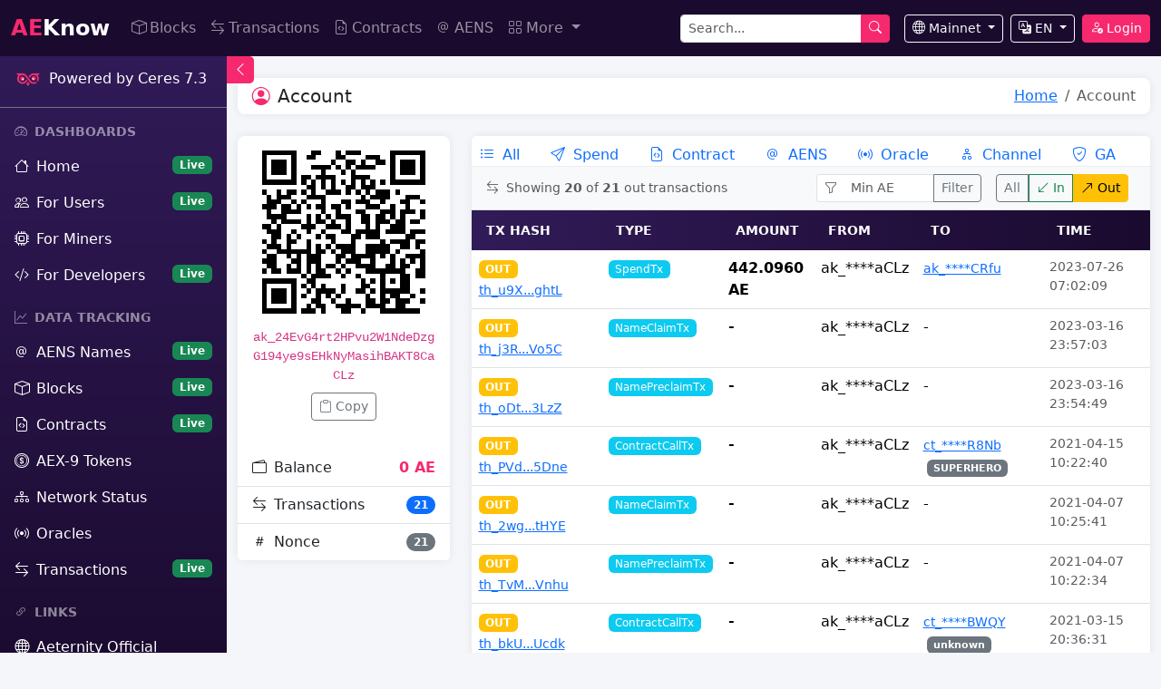

--- FILE ---
content_type: text/html; charset=utf-8
request_url: https://aeknow.org/address/wallet/ak_24EvG4rt2HPvu2W1NdeDzgG194ye9sEHkNyMasihBAKT8CaCLz/1/out
body_size: 13515
content:
<!DOCTYPE html>
<html lang="en">
<head>
    <meta charset="utf-8">
    <meta http-equiv="X-UA-Compatible" content="IE=edge">
    <meta name="viewport" content="width=device-width, initial-scale=1, shrink-to-fit=no">
    <title>ak_24EvG4rt2HPvu2W1NdeDzgG194ye9sEHkNyMasihBAKT8CaCLz - AEKnow - Aeternity</title>
    <meta name="description" content="View account ak_24EvG4rt2HPvu2W1NdeDzgG194ye9sEHkNyMasihBAKT8CaCLz on Aeternity blockchain. Check balance, transactions, AENS names and token holdings. Explore AE wallet details on AEKnow explorer.">
    <meta name="keywords" content="ak_24EvG4rt2HPvu2W1NdeDzgG194ye9sEHkNyMasihBAKT8CaCLz address,Aeternity,AEKnow">
    
    <!-- Favicon -->
    <link rel="icon" type="image/x-icon" href="/static/favicon.ico">
    <link rel="icon" type="image/png" sizes="16x16" href="/static/favicon-16x16.png">
    <link rel="icon" type="image/png" sizes="32x32" href="/static/favicon-32x32.png">
    <link rel="icon" type="image/png" sizes="48x48" href="/static/favicon-48x48.png">
    <link rel="apple-touch-icon" href="/static/ae-logo.png">
    
    <!-- Bootstrap 5 CSS -->
    <link href="/static/css/bootstrap.min.css" rel="stylesheet">
    <!-- Bootstrap Icons -->
    <link href="/static/fonts/bootstrap-icons.css" rel="stylesheet">
    
    <link rel="stylesheet" href="/static/style.css">
    
</head>
<body>
    <!-- Navbar -->
    <nav class="navbar navbar-expand-lg navbar-dark bg-ae-dark sticky-top">
        <div class="container-fluid">
            <a class="navbar-brand" href="/">
                <span>AE</span>Know
            </a>
            <button class="navbar-toggler" type="button" data-bs-toggle="collapse" data-bs-target="#navbarNav">
                <span class="navbar-toggler-icon"></span>
            </button>
            <div class="collapse navbar-collapse" id="navbarNav">
                <ul class="navbar-nav me-auto">
                    <li class="nav-item">
                        <a class="nav-link" href="/block"><i class="bi bi-box me-1"></i>Blocks</a>
                    </li>
                    <li class="nav-item">
                        <a class="nav-link" href="/transaction"><i class="bi bi-arrow-left-right me-1"></i>Transactions</a>
                    </li>
                    <li class="nav-item">
                        <a class="nav-link" href="/contract"><i class="bi bi-file-earmark-code me-1"></i>Contracts</a>
                    </li>
                    <li class="nav-item">
                        <a class="nav-link" href="/aens"><i class="bi bi-at me-1"></i>AENS</a>
                    </li>
                    <li class="nav-item dropdown">
                        <a class="nav-link dropdown-toggle" href="#" data-bs-toggle="dropdown">
                            <i class="bi bi-grid me-1"></i>More
                        </a>
                        <ul class="dropdown-menu">
                            <li><a class="dropdown-item" href="/token"><i class="bi bi-coin me-2"></i>AEX-9 Tokens</a></li>
                            <li><a class="dropdown-item" href="/home/miner"><i class="bi bi-cpu me-2"></i>For Miners</a></li>
                            <li><a class="dropdown-item" href="/oracle"><i class="bi bi-broadcast me-2"></i>Oracles</a></li>
                            <li><a class="dropdown-item" href="/network"><i class="bi bi-diagram-3 me-2"></i>Network Status</a></li>
                            <li><hr class="dropdown-divider"></li>
                            <li><a class="dropdown-item" href="/address/wealth500"><i class="bi bi-trophy me-2"></i>Rich List</a></li>
                            <li><a class="dropdown-item" href="/address/total"><i class="bi bi-people me-2"></i>Total Accounts</a></li>
                        </ul>
                    </li>
                </ul>
                <!-- Search -->
                <form class="d-flex me-3" action="/search" method="get">
                    <div class="input-group">
                        <input type="text" class="form-control form-control-sm" name="q" placeholder="Search..." style="width: 200px;">
                        <button class="btn btn-ae btn-sm" type="submit"><i class="bi bi-search"></i></button>
                    </div>
                </form>
                <!-- Network selector -->
                <div class="dropdown me-2">
                    <button class="btn btn-outline-light btn-sm dropdown-toggle" data-bs-toggle="dropdown">
                        <i class="bi bi-globe me-1"></i>Mainnet
                    </button>
                    <ul class="dropdown-menu dropdown-menu-end">
                        
                        <li><a class="dropdown-item" href="/api/set-network/mainnet"><i class="bi bi-check text-success me-2"></i>Mainnet</a></li>
                        
                        <li><a class="dropdown-item" href="/api/set-network/testnet"><i class="bi bi-check invisible me-2"></i>Testnet</a></li>
                        
                        <li><a class="dropdown-item" href="/api/set-network/hc_liu"><i class="bi bi-check invisible me-2"></i>HC_Test</a></li>
                        
                    </ul>
                </div>
                <!-- Language selector -->
                <div class="dropdown me-2">
                    <button class="btn btn-outline-light btn-sm dropdown-toggle" data-bs-toggle="dropdown">
                        <i class="bi bi-translate me-1"></i>EN
                    </button>
                    <ul class="dropdown-menu dropdown-menu-end">
                        <li><a class="dropdown-item" href="/api/set-language/en"><i class="bi bi-check text-success me-2"></i>English</a></li>
                        <li><a class="dropdown-item" href="/api/set-language/zh"><i class="bi bi-check invisible me-2"></i>中文</a></li>
                    </ul>
                </div>
                
                <!-- User login/profile -->
                <div class="d-flex align-items-center">
                    <!-- Login Button (shown when not logged in) - 默认隐藏等JS检查 -->
                    <button class="btn btn-ae btn-sm" id="ae-login-btn" data-ae-auth="login" style="display: none;">
                        <i class="bi bi-person-check me-1"></i>Login
                    </button>
                    
                    <!-- User Info (shown when logged in) - 默认隐藏等JS检查 -->
                    <div class="dropdown" id="ae-user-info" style="display: none;">
                        <button class="btn btn-outline-light btn-sm dropdown-toggle" data-bs-toggle="dropdown">
                            <i class="bi bi-person-circle me-1"></i>
                            <span id="ae-user-address">ak_...</span>
                        </button>
                        <ul class="dropdown-menu dropdown-menu-end">
                            <li>
                                <a class="dropdown-item" id="ae-user-profile-link" href="#">
                                    <i class="bi bi-person me-2"></i>My Account
                                </a>
                            </li>
                            <li><hr class="dropdown-divider"></li>
                            <li>
                                <a class="dropdown-item text-danger" href="#" data-ae-auth="logout">
                                    <i class="bi bi-box-arrow-right me-2"></i>Logout
                                </a>
                            </li>
                        </ul>
                    </div>
                </div>
            </div>
        </div>
    </nav>

    <!-- Sidebar Toggle Button -->
    <button class="sidebar-toggle-btn" id="sidebarToggle" onclick="toggleSidebar()">
        <i class="bi bi-chevron-left"></i>
    </button>

    <!-- Fixed Sidebar -->
    <aside class="sidebar-fixed" id="sidebar">
        <div class="p-3 border-bottom border-secondary">
            <div class="d-flex align-items-center text-white">
                <img src="/static/ae-logo.png" alt="AE" style="height: 30px;" onerror="this.style.display='none'" class="me-2">
                <span class="sidebar-text">Powered by Ceres 7.3</span>
            </div>
        </div>
        
        <div class="list-group list-group-flush">
            <!-- DASHBOARDS -->
            <div class="list-group-item bg-transparent text-white-50 small fw-bold border-0 pt-3">
                <i class="bi bi-speedometer2 me-2"></i><span class="section-title-text">DASHBOARDS</span>
            </div>
            <a href="/" title="Home" class="list-group-item list-group-item-action bg-transparent text-white border-0">
                <i class="bi bi-house me-2"></i><span class="sidebar-text">Home</span>
                <span class="badge bg-success float-end sidebar-text">Live</span>
            </a>
            <a href="/user" title="For Users" class="list-group-item list-group-item-action bg-transparent text-white border-0">
                <i class="bi bi-people me-2"></i><span class="sidebar-text">For Users</span>
                <span class="badge bg-success float-end sidebar-text">Live</span>
            </a>
            <a href="/miner" title="For Miners" class="list-group-item list-group-item-action bg-transparent text-white border-0">
                <i class="bi bi-cpu me-2"></i><span class="sidebar-text">For Miners</span>
            </a>
            <a href="/dev" title="For Developers" class="list-group-item list-group-item-action bg-transparent text-white border-0">
                <i class="bi bi-code-slash me-2"></i><span class="sidebar-text">For Developers</span>
                <span class="badge bg-success float-end sidebar-text">Live</span>
            </a>

            <!-- DATA TRACKING -->
            <div class="list-group-item bg-transparent text-white-50 small fw-bold border-0 pt-3">
                <i class="bi bi-graph-up me-2"></i><span class="section-title-text">DATA TRACKING</span>
            </div>
            <a href="/aens" title="AENS Names" class="list-group-item list-group-item-action bg-transparent text-white border-0">
                <i class="bi bi-at me-2"></i><span class="sidebar-text">AENS Names</span>
                <span class="badge bg-success float-end sidebar-text">Live</span>
            </a>
            <a href="/block" title="Blocks" class="list-group-item list-group-item-action bg-transparent text-white border-0">
                <i class="bi bi-box me-2"></i><span class="sidebar-text">Blocks</span>
                <span class="badge bg-success float-end sidebar-text">Live</span>
            </a>
            <a href="/contract" title="Contracts" class="list-group-item list-group-item-action bg-transparent text-white border-0">
                <i class="bi bi-file-earmark-code me-2"></i><span class="sidebar-text">Contracts</span>
                <span class="badge bg-success float-end sidebar-text">Live</span>
            </a>
            <a href="/token" title="AEX-9 Tokens" class="list-group-item list-group-item-action bg-transparent text-white border-0">
                <i class="bi bi-coin me-2"></i><span class="sidebar-text">AEX-9 Tokens</span>
            </a>
            <a href="/network" title="Network Status" class="list-group-item list-group-item-action bg-transparent text-white border-0">
                <i class="bi bi-diagram-3 me-2"></i><span class="sidebar-text">Network Status</span>
            </a>
            <a href="/oracle" title="Oracles" class="list-group-item list-group-item-action bg-transparent text-white border-0">
                <i class="bi bi-broadcast me-2"></i><span class="sidebar-text">Oracles</span>
            </a>
            <a href="/transaction" title="Transactions" class="list-group-item list-group-item-action bg-transparent text-white border-0">
                <i class="bi bi-arrow-left-right me-2"></i><span class="sidebar-text">Transactions</span>
                <span class="badge bg-success float-end sidebar-text">Live</span>
            </a>

            <!-- LINKS -->
            <div class="list-group-item bg-transparent text-white-50 small fw-bold border-0 pt-3">
                <i class="bi bi-link-45deg me-2"></i><span class="section-title-text">LINKS</span>
            </div>
            <a href="https://www.aeternity.com" target="_blank" title="Aeternity Official" class="list-group-item list-group-item-action bg-transparent text-white border-0">
                <i class="bi bi-globe me-2"></i><span class="sidebar-text">Aeternity Official</span>
            </a>
            <a href="https://github.com/aeternity" target="_blank" title="GitHub" class="list-group-item list-group-item-action bg-transparent text-white border-0">
                <i class="bi bi-github me-2"></i><span class="sidebar-text">GitHub</span>
            </a>
            <a href="https://forum.aeternity.com" target="_blank" title="Forum" class="list-group-item list-group-item-action bg-transparent text-white border-0">
                <i class="bi bi-chat-square-text me-2"></i><span class="sidebar-text">Forum</span>
            </a>
        </div>
    </aside>

    <!-- Main Content -->
    <main class="main-content" id="mainContent">
        

<div class="container-fluid py-4">
    <!-- Account Header -->
    <div class="card mb-4">
        <div class="card-body py-2">
            <div class="d-flex align-items-center">
                <h5 class="mb-0 me-2">
                    <i class="bi bi-person-circle me-2 text-ae-primary"></i>Account
                    
                </h5>
                <nav aria-label="breadcrumb" class="ms-auto">
                    <ol class="breadcrumb mb-0 small">
                        <li class="breadcrumb-item"><a href="/">Home</a></li>
                        <li class="breadcrumb-item active">Account</li>
                    </ol>
                </nav>
            </div>
        </div>
    </div>

    <div class="row">
        <!-- Left Sidebar - Account Info -->
        <div class="col-md-3 mb-4">
            <!-- Profile Card -->
            <div class="card mb-3">
                <div class="card-body text-center">
                    <!-- QR Code (本地生成) -->
                    <div id="qrcode" class="d-flex justify-content-center mb-3"></div>
                    
                    <!-- Address -->
                    <div class="mb-3">
                        <code class="small d-block text-break" id="accountAddress">ak_24EvG4rt2HPvu2W1NdeDzgG194ye9sEHkNyMasihBAKT8CaCLz</code>
                        <button class="btn btn-sm btn-outline-secondary mt-2" onclick="copyToClipboard('ak_24EvG4rt2HPvu2W1NdeDzgG194ye9sEHkNyMasihBAKT8CaCLz')" title="Copy">
                            <i class="bi bi-clipboard"></i> Copy
                        </button>
                    </div>
                    
                    <!-- 登录用户操作区域 -->
                    
                    
                    <!-- Remark -->
                    
                </div>
                
                <!-- Stats List -->
                <ul class="list-group list-group-flush">
                    <li class="list-group-item d-flex justify-content-between align-items-center">
                        <span><i class="bi bi-wallet2 me-2"></i>Balance</span>
                        <strong class="text-ae-primary">0 AE</strong>
                    </li>
                    <li class="list-group-item d-flex justify-content-between align-items-center">
                        <span><i class="bi bi-arrow-left-right me-2"></i>Transactions</span>
                        <span class="badge bg-primary rounded-pill">21</span>
                    </li>
                    <li class="list-group-item d-flex justify-content-between align-items-center">
                        <span><i class="bi bi-hash me-2"></i>Nonce</span>
                        <span class="badge bg-secondary rounded-pill">21</span>
                    </li>
                    
                    
                    
                    
                    
                </ul>
            </div>
            
            <!-- AENS Names Card -->
            
            
            <!-- Tokens Card -->
            
            
            <!-- DAO Links Card
            <div class="card">
                <div class="card-header">
                    <i class="bi bi-link-45deg me-2"></i>DAO Links
                </div>
                <ul class="list-group list-group-flush">
                    <li class="list-group-item py-2">
                        <i class="bi bi-person-check me-2 text-info"></i>
                        <a href="/user/claim/ak_24EvG4rt2HPvu2W1NdeDzgG194ye9sEHkNyMasihBAKT8CaCLz" class="text-decoration-none">Claim this address</a>
                    </li>
                    <li class="list-group-item py-2">
                        <i class="bi bi-share me-2 text-warning"></i>
                        <a href="javascript:void(0)" onclick="copyToClipboard(window.location.href)" class="text-decoration-none">Share this page</a>
                    </li>
                    <li class="list-group-item py-2">
                        <i class="bi bi-globe me-2 text-success"></i>
                        <a href="https://www.aeknow.org/address/wallet/ak_24EvG4rt2HPvu2W1NdeDzgG194ye9sEHkNyMasihBAKT8CaCLz" target="_blank" class="text-decoration-none">View on AEKnow.org</a>
                    </li>
                </ul>
            </div> -->
        </div>
        
        <!-- Right Main Content - Transactions -->
        <div class="col-md-9">
            <div class="card">
                <!-- Transaction Type Tabs -->
                <div class="card-header p-0">
                    <ul class="nav nav-tabs card-header-tabs" id="txTypeTabs" role="tablist">
                        <li class="nav-item" role="presentation">
                            <a class="nav-link " 
                               href="/address/wallet/ak_24EvG4rt2HPvu2W1NdeDzgG194ye9sEHkNyMasihBAKT8CaCLz/1/all">
                                <i class="bi bi-list-ul me-1"></i>
                                All
                            </a>
                        </li>
                        <li class="nav-item" role="presentation">
                            <a class="nav-link " 
                               href="/address/wallet/ak_24EvG4rt2HPvu2W1NdeDzgG194ye9sEHkNyMasihBAKT8CaCLz/1/Spend">
                                <i class="bi bi-send me-1"></i>
                                Spend
                            </a>
                        </li>
                        <li class="nav-item" role="presentation">
                            <a class="nav-link " 
                               href="/address/wallet/ak_24EvG4rt2HPvu2W1NdeDzgG194ye9sEHkNyMasihBAKT8CaCLz/1/Contract">
                                <i class="bi bi-file-earmark-code me-1"></i>
                                Contract
                            </a>
                        </li>
                        <li class="nav-item" role="presentation">
                            <a class="nav-link " 
                               href="/address/wallet/ak_24EvG4rt2HPvu2W1NdeDzgG194ye9sEHkNyMasihBAKT8CaCLz/1/AENS">
                                <i class="bi bi-at me-1"></i>
                                AENS
                            </a>
                        </li>
                        <li class="nav-item" role="presentation">
                            <a class="nav-link " 
                               href="/address/wallet/ak_24EvG4rt2HPvu2W1NdeDzgG194ye9sEHkNyMasihBAKT8CaCLz/1/Oracle">
                                <i class="bi bi-broadcast me-1"></i>
                                Oracle
                            </a>
                        </li>
                        <li class="nav-item" role="presentation">
                            <a class="nav-link " 
                               href="/address/wallet/ak_24EvG4rt2HPvu2W1NdeDzgG194ye9sEHkNyMasihBAKT8CaCLz/1/Channel">
                                <i class="bi bi-diagram-2 me-1"></i>
                                Channel
                            </a>
                        </li>
                        <li class="nav-item" role="presentation">
                            <a class="nav-link " 
                               href="/address/wallet/ak_24EvG4rt2HPvu2W1NdeDzgG194ye9sEHkNyMasihBAKT8CaCLz/1/GA">
                                <i class="bi bi-shield-check me-1"></i>
                                GA
                            </a>
                        </li>
                        
                    </ul>
                </div>
                
                <!-- Transaction Count Info -->
                <div class="px-3 py-2 bg-light border-bottom d-flex flex-wrap justify-content-between align-items-center">
                    <small class="text-muted mb-2 mb-md-0">
                        <i class="bi bi-arrow-left-right me-1"></i>
                        Showing <strong>20</strong> of <strong>21</strong> 
                        out transactions
                        
                        
                    </small>
                    
                    <div class="d-flex align-items-center">
                        <!-- Amount Filter Form -->
                        <form class="d-flex align-items-center me-3" action="/address/wallet/ak_24EvG4rt2HPvu2W1NdeDzgG194ye9sEHkNyMasihBAKT8CaCLz/1/out" method="get">
                            <div class="input-group input-group-sm">
                                <span class="input-group-text bg-white text-muted border-end-0">
                                    <i class="bi bi-funnel"></i>
                                </span>
                                <input type="number" name="min_amount" class="form-control border-start-0" placeholder="Min AE" value="" step="any" min="0" style="max-width: 100px;">
                                <button class="btn btn-outline-secondary" type="submit">Filter</button>
                            </div>
                        </form>

                        <!-- In/Out/All Buttons -->
                        <div class="btn-group btn-group-sm me-2">
                            <a href="/address/wallet/ak_24EvG4rt2HPvu2W1NdeDzgG194ye9sEHkNyMasihBAKT8CaCLz/1/all" class="btn btn-outline-secondary " title="All transactions">
                                All
                            </a>
                            <a href="/address/wallet/ak_24EvG4rt2HPvu2W1NdeDzgG194ye9sEHkNyMasihBAKT8CaCLz/1/in" class="btn btn-outline-success " title="Incoming transactions">
                                <i class="bi bi-arrow-down-left"></i> In
                            </a>
                            <a href="/address/wallet/ak_24EvG4rt2HPvu2W1NdeDzgG194ye9sEHkNyMasihBAKT8CaCLz/1/out" class="btn btn-outline-warning active" title="Outgoing transactions">
                                <i class="bi bi-arrow-up-right"></i> Out
                            </a>
                        </div>
                        
                        <!-- Export Button (only for logged in users) -->
                        
                    </div>
                </div>
                
                <div class="card-body p-0">
                    
                    <!-- 交易列表 -->
                    <div class="table-responsive">
                        <table class="table table-hover mb-0">
                            <thead>
                                <tr>
                                    <th>Tx Hash</th>
                                    <th>Type</th>
                                    <th>Amount</th>
                                    <th>From</th>
                                    <th>To</th>
                                    <th>Time</th>
                                </tr>
                            </thead>
                            <tbody>
                                
                                <tr>
                                    <td>
                                        
                                            <span class="badge bg-warning me-1">OUT</span>
                                        
                                        <a href="/block/transaction/th_u9XVamwuFY2gzuTRsYAHSpHbMGnP7Yo7ZoMATpY7VSLafghtL" class="hash-link">
                                            th_u9X...ghtL
                                        </a>
                                    </td>
                                    <td>
                                        <span class="badge bg-info badge-tx-type">SpendTx</span>
                                    </td>
                                    <td class="fw-bold">
                                        
                                            442.0960 AE
                                        
                                    </td>
                                    <td>
                                        
                                            

    ak_****aCLz


                                        
                                    </td>
                                    <td>
                                        
                                            

    <a href="/address/wallet/ak_2udKCrMdohZHMckqFq1SQqgHRvnzMCWTvg5GLU6oiGVaHyCRfu" class="hash-link">ak_****CRfu</a>


                                        
                                    </td>
                                    <td class="text-muted small">
                                        2023-07-26 07:02:09
                                    </td>
                                </tr>
                                
                                <tr>
                                    <td>
                                        
                                            <span class="badge bg-warning me-1">OUT</span>
                                        
                                        <a href="/block/transaction/th_j3R5WWh7uhLuhRiWpvXGjm94ueqFsnJgjZ4bY6QHZPH9xVo5C" class="hash-link">
                                            th_j3R...Vo5C
                                        </a>
                                    </td>
                                    <td>
                                        <span class="badge bg-info badge-tx-type">NameClaimTx</span>
                                    </td>
                                    <td class="fw-bold">
                                        -
                                    </td>
                                    <td>
                                        
                                            

    ak_****aCLz


                                        
                                    </td>
                                    <td>
                                        -
                                    </td>
                                    <td class="text-muted small">
                                        2023-03-16 23:57:03
                                    </td>
                                </tr>
                                
                                <tr>
                                    <td>
                                        
                                            <span class="badge bg-warning me-1">OUT</span>
                                        
                                        <a href="/block/transaction/th_oDtPXfkFsMZpHLqFLJ3TtcP1Njdz5Ao3eodjxED7ZkcPt3LzZ" class="hash-link">
                                            th_oDt...3LzZ
                                        </a>
                                    </td>
                                    <td>
                                        <span class="badge bg-info badge-tx-type">NamePreclaimTx</span>
                                    </td>
                                    <td class="fw-bold">
                                        -
                                    </td>
                                    <td>
                                        
                                            

    ak_****aCLz


                                        
                                    </td>
                                    <td>
                                        -
                                    </td>
                                    <td class="text-muted small">
                                        2023-03-16 23:54:49
                                    </td>
                                </tr>
                                
                                <tr>
                                    <td>
                                        
                                            <span class="badge bg-warning me-1">OUT</span>
                                        
                                        <a href="/block/transaction/th_PVdhkzPTqRJkYikNMPSt2y7UZixN4gdduaWkk5uEGPf7e5Dne" class="hash-link">
                                            th_PVd...5Dne
                                        </a>
                                    </td>
                                    <td>
                                        <span class="badge bg-info badge-tx-type">ContractCallTx</span>
                                    </td>
                                    <td class="fw-bold">
                                        -
                                    </td>
                                    <td>
                                        
                                            

    ak_****aCLz


                                        
                                    </td>
                                    <td>
                                        
                                            

    <a href="/contract/detail/ct_2Hyt9ZxzXra5NAzhePkRsDPDWppoatVD7CtHnUoHVbuehwR8Nb" class="hash-link">ct_****R8Nb</a><span class="badge bg-secondary ms-1" style="font-size: 0.7em;">SUPERHERO</span>


                                        
                                    </td>
                                    <td class="text-muted small">
                                        2021-04-15 10:22:40
                                    </td>
                                </tr>
                                
                                <tr>
                                    <td>
                                        
                                            <span class="badge bg-warning me-1">OUT</span>
                                        
                                        <a href="/block/transaction/th_2wgYYmUbUgdGs1mcijXrjVxRgnvgzNya6EkRccfLTqkvYbtHYE" class="hash-link">
                                            th_2wg...tHYE
                                        </a>
                                    </td>
                                    <td>
                                        <span class="badge bg-info badge-tx-type">NameClaimTx</span>
                                    </td>
                                    <td class="fw-bold">
                                        -
                                    </td>
                                    <td>
                                        
                                            

    ak_****aCLz


                                        
                                    </td>
                                    <td>
                                        -
                                    </td>
                                    <td class="text-muted small">
                                        2021-04-07 10:25:41
                                    </td>
                                </tr>
                                
                                <tr>
                                    <td>
                                        
                                            <span class="badge bg-warning me-1">OUT</span>
                                        
                                        <a href="/block/transaction/th_TvMKAxwpxR2yVH5GhKTLVUAGj9EywjHNZRNpmXgC2DPPsVnhu" class="hash-link">
                                            th_TvM...Vnhu
                                        </a>
                                    </td>
                                    <td>
                                        <span class="badge bg-info badge-tx-type">NamePreclaimTx</span>
                                    </td>
                                    <td class="fw-bold">
                                        -
                                    </td>
                                    <td>
                                        
                                            

    ak_****aCLz


                                        
                                    </td>
                                    <td>
                                        -
                                    </td>
                                    <td class="text-muted small">
                                        2021-04-07 10:22:34
                                    </td>
                                </tr>
                                
                                <tr>
                                    <td>
                                        
                                            <span class="badge bg-warning me-1">OUT</span>
                                        
                                        <a href="/block/transaction/th_bkU7T2mbXKF9sseQkig3otkF7FPirCvQzJmGuUSSL77Q8Ucdk" class="hash-link">
                                            th_bkU...Ucdk
                                        </a>
                                    </td>
                                    <td>
                                        <span class="badge bg-info badge-tx-type">ContractCallTx</span>
                                    </td>
                                    <td class="fw-bold">
                                        -
                                    </td>
                                    <td>
                                        
                                            

    ak_****aCLz


                                        
                                    </td>
                                    <td>
                                        
                                            

    <a href="/contract/detail/ct_7HoCVoF14dQkFg6n4tK2ZdKZhoyV3qzupyjAE8zNdcxgGBWQY" class="hash-link">ct_****BWQY</a><span class="badge bg-secondary ms-1" style="font-size: 0.7em;">unknown</span>


                                        
                                    </td>
                                    <td class="text-muted small">
                                        2021-03-15 20:36:31
                                    </td>
                                </tr>
                                
                                <tr>
                                    <td>
                                        
                                            <span class="badge bg-warning me-1">OUT</span>
                                        
                                        <a href="/block/transaction/th_2YzQ2djQxb4KrC72X5GVCVrGMZ1r3eRsrLjMgy8AfZcYM79Ngs" class="hash-link">
                                            th_2Yz...9Ngs
                                        </a>
                                    </td>
                                    <td>
                                        <span class="badge bg-info badge-tx-type">ContractCallTx</span>
                                    </td>
                                    <td class="fw-bold">
                                        -
                                    </td>
                                    <td>
                                        
                                            

    ak_****aCLz


                                        
                                    </td>
                                    <td>
                                        
                                            

    <a href="/contract/detail/ct_rN8CgEyjho9t9HxmaRXsig2DPHAFXuQfSkTAAinzFLiYEkjeo" class="hash-link">ct_****kjeo</a><span class="badge bg-secondary ms-1" style="font-size: 0.7em;">unknown</span>


                                        
                                    </td>
                                    <td class="text-muted small">
                                        2021-03-15 11:13:50
                                    </td>
                                </tr>
                                
                                <tr>
                                    <td>
                                        
                                            <span class="badge bg-warning me-1">OUT</span>
                                        
                                        <a href="/block/transaction/th_aXfsDxjYVjRAjhqxgE2dUacLYNdbJnFuufzjC3rapcvs8iu4n" class="hash-link">
                                            th_aXf...iu4n
                                        </a>
                                    </td>
                                    <td>
                                        <span class="badge bg-info badge-tx-type">SpendTx</span>
                                    </td>
                                    <td class="fw-bold">
                                        
                                            0.1251 AE
                                        
                                    </td>
                                    <td>
                                        
                                            

    ak_****aCLz


                                        
                                    </td>
                                    <td>
                                        
                                            

    <a href="/address/wallet/ak_69N77UZbKMSc7oNPq89o1y7LCdwYGU9RRR3hR1eyGiUEdGSNQ" class="hash-link">ak_****GSNQ</a>


                                        
                                    </td>
                                    <td class="text-muted small">
                                        2020-03-18 00:29:47
                                    </td>
                                </tr>
                                
                                <tr>
                                    <td>
                                        
                                            <span class="badge bg-warning me-1">OUT</span>
                                        
                                        <a href="/block/transaction/th_yixKoQg3fBSQVWjcGui9kRGLG7BjvtwBLhrh34FvLFwVfB23i" class="hash-link">
                                            th_yix...B23i
                                        </a>
                                    </td>
                                    <td>
                                        <span class="badge bg-info badge-tx-type">NameClaimTx</span>
                                    </td>
                                    <td class="fw-bold">
                                        -
                                    </td>
                                    <td>
                                        
                                            

    ak_****aCLz


                                        
                                    </td>
                                    <td>
                                        -
                                    </td>
                                    <td class="text-muted small">
                                        2020-02-21 00:12:04
                                    </td>
                                </tr>
                                
                                <tr>
                                    <td>
                                        
                                            <span class="badge bg-warning me-1">OUT</span>
                                        
                                        <a href="/block/transaction/th_2ijrXCTKd7GayFxBL8GF8URyQsT9Jj2ifQ3UtQ2aHgg1p4np2b" class="hash-link">
                                            th_2ij...np2b
                                        </a>
                                    </td>
                                    <td>
                                        <span class="badge bg-info badge-tx-type">NamePreclaimTx</span>
                                    </td>
                                    <td class="fw-bold">
                                        -
                                    </td>
                                    <td>
                                        
                                            

    ak_****aCLz


                                        
                                    </td>
                                    <td>
                                        -
                                    </td>
                                    <td class="text-muted small">
                                        2020-02-21 00:10:39
                                    </td>
                                </tr>
                                
                                <tr>
                                    <td>
                                        
                                            <span class="badge bg-warning me-1">OUT</span>
                                        
                                        <a href="/block/transaction/th_28MyDrBjYvXjjxWY9SwVAkePA2G1J4BZhG4UKwZyMt58nMDW11" class="hash-link">
                                            th_28M...DW11
                                        </a>
                                    </td>
                                    <td>
                                        <span class="badge bg-info badge-tx-type">NamePreclaimTx</span>
                                    </td>
                                    <td class="fw-bold">
                                        -
                                    </td>
                                    <td>
                                        
                                            

    ak_****aCLz


                                        
                                    </td>
                                    <td>
                                        -
                                    </td>
                                    <td class="text-muted small">
                                        2020-02-21 00:06:16
                                    </td>
                                </tr>
                                
                                <tr>
                                    <td>
                                        
                                            <span class="badge bg-warning me-1">OUT</span>
                                        
                                        <a href="/block/transaction/th_NbeXfzWytbER7x7c3s5qo5FkU5xREcZJNscSAc6BQYh3xrWVb" class="hash-link">
                                            th_Nbe...rWVb
                                        </a>
                                    </td>
                                    <td>
                                        <span class="badge bg-info badge-tx-type">NameUpdateTx</span>
                                    </td>
                                    <td class="fw-bold">
                                        -
                                    </td>
                                    <td>
                                        
                                            

    ak_****aCLz


                                        
                                    </td>
                                    <td>
                                        -
                                    </td>
                                    <td class="text-muted small">
                                        2020-02-20 10:38:58
                                    </td>
                                </tr>
                                
                                <tr>
                                    <td>
                                        
                                            <span class="badge bg-warning me-1">OUT</span>
                                        
                                        <a href="/block/transaction/th_ozJyK16oGof3G5zXWnsWQwZEZcFFSvUXwnD7d8bSjQ53eTZxr" class="hash-link">
                                            th_ozJ...TZxr
                                        </a>
                                    </td>
                                    <td>
                                        <span class="badge bg-info badge-tx-type">SpendTx</span>
                                    </td>
                                    <td class="fw-bold">
                                        
                                            8.1813 AE
                                        
                                    </td>
                                    <td>
                                        
                                            

    ak_****aCLz


                                        
                                    </td>
                                    <td>
                                        
                                            

    <a href="/address/wallet/ak_69N77UZbKMSc7oNPq89o1y7LCdwYGU9RRR3hR1eyGiUEdGSNQ" class="hash-link">ak_****GSNQ</a>


                                        
                                    </td>
                                    <td class="text-muted small">
                                        2020-02-12 04:56:29
                                    </td>
                                </tr>
                                
                                <tr>
                                    <td>
                                        
                                            <span class="badge bg-warning me-1">OUT</span>
                                        
                                        <a href="/block/transaction/th_2si5Je1sY1dZtusdgKGxXg9J6V7oFBJWna7wx8qfivv1ZvDFLp" class="hash-link">
                                            th_2si...DFLp
                                        </a>
                                    </td>
                                    <td>
                                        <span class="badge bg-info badge-tx-type">SpendTx</span>
                                    </td>
                                    <td class="fw-bold">
                                        
                                            5.0000 AE
                                        
                                    </td>
                                    <td>
                                        
                                            

    ak_****aCLz


                                        
                                    </td>
                                    <td>
                                        
                                            

    <a href="/address/wallet/ak_69N77UZbKMSc7oNPq89o1y7LCdwYGU9RRR3hR1eyGiUEdGSNQ" class="hash-link">ak_****GSNQ</a>


                                        
                                    </td>
                                    <td class="text-muted small">
                                        2020-02-08 05:36:12
                                    </td>
                                </tr>
                                
                                <tr>
                                    <td>
                                        
                                            <span class="badge bg-warning me-1">OUT</span>
                                        
                                        <a href="/block/transaction/th_9JWrJE7qjNUZoG5ZyYdSxo3cwBJAWeqX5xmtxmhEWnTeL5NTu" class="hash-link">
                                            th_9JW...5NTu
                                        </a>
                                    </td>
                                    <td>
                                        <span class="badge bg-info badge-tx-type">SpendTx</span>
                                    </td>
                                    <td class="fw-bold">
                                        
                                            5.0000 AE
                                        
                                    </td>
                                    <td>
                                        
                                            

    ak_****aCLz


                                        
                                    </td>
                                    <td>
                                        
                                            

    <a href="/address/wallet/ak_2kRG7G6HRFpX789TcqhpyKtnKcgNnVhJ2VSr6rNuQvGDMGTyLe" class="hash-link">ak_****TyLe</a>


                                        
                                    </td>
                                    <td class="text-muted small">
                                        2019-12-16 06:38:08
                                    </td>
                                </tr>
                                
                                <tr>
                                    <td>
                                        
                                            <span class="badge bg-warning me-1">OUT</span>
                                        
                                        <a href="/block/transaction/th_WGqya9ZoTsX7sRcdPrL3GcShFRvDqtupvddDjDW5dk6f62k3H" class="hash-link">
                                            th_WGq...2k3H
                                        </a>
                                    </td>
                                    <td>
                                        <span class="badge bg-info badge-tx-type">SpendTx</span>
                                    </td>
                                    <td class="fw-bold">
                                        
                                            10.0000 AE
                                        
                                    </td>
                                    <td>
                                        
                                            

    ak_****aCLz


                                        
                                    </td>
                                    <td>
                                        
                                            

    <a href="/address/wallet/ak_2kRG7G6HRFpX789TcqhpyKtnKcgNnVhJ2VSr6rNuQvGDMGTyLe" class="hash-link">ak_****TyLe</a>


                                        
                                    </td>
                                    <td class="text-muted small">
                                        2019-12-16 06:21:59
                                    </td>
                                </tr>
                                
                                <tr>
                                    <td>
                                        
                                            <span class="badge bg-warning me-1">OUT</span>
                                        
                                        <a href="/block/transaction/th_yqCKDAoxtYVmSri3Zd9wp9pzjLqQQMGSywro3vAVUVdPMZb5G" class="hash-link">
                                            th_yqC...Zb5G
                                        </a>
                                    </td>
                                    <td>
                                        <span class="badge bg-info badge-tx-type">NameClaimTx</span>
                                    </td>
                                    <td class="fw-bold">
                                        -
                                    </td>
                                    <td>
                                        
                                            

    ak_****aCLz


                                        
                                    </td>
                                    <td>
                                        -
                                    </td>
                                    <td class="text-muted small">
                                        2019-12-16 06:18:48
                                    </td>
                                </tr>
                                
                                <tr>
                                    <td>
                                        
                                            <span class="badge bg-warning me-1">OUT</span>
                                        
                                        <a href="/block/transaction/th_aVSqcKDxBJFEkxtSNnZ4DhksDP5wyGEyzyq7C9R3ym2uJSqH9" class="hash-link">
                                            th_aVS...SqH9
                                        </a>
                                    </td>
                                    <td>
                                        <span class="badge bg-info badge-tx-type">NamePreclaimTx</span>
                                    </td>
                                    <td class="fw-bold">
                                        -
                                    </td>
                                    <td>
                                        
                                            

    ak_****aCLz


                                        
                                    </td>
                                    <td>
                                        -
                                    </td>
                                    <td class="text-muted small">
                                        2019-12-16 06:14:34
                                    </td>
                                </tr>
                                
                                <tr>
                                    <td>
                                        
                                            <span class="badge bg-warning me-1">OUT</span>
                                        
                                        <a href="/block/transaction/th_wJLJHv9XeEZRPpYbzqHmrcL3pZQXcBWdHwmsLugxBRqZzGqJ8" class="hash-link">
                                            th_wJL...GqJ8
                                        </a>
                                    </td>
                                    <td>
                                        <span class="badge bg-info badge-tx-type">ContractCallTx</span>
                                    </td>
                                    <td class="fw-bold">
                                        -
                                    </td>
                                    <td>
                                        
                                            

    ak_****aCLz


                                        
                                    </td>
                                    <td>
                                        
                                            

    <a href="/contract/detail/ct_26fJXUVU9n7SWppXoffUBVD9BDrhriSB5TxezDH1zUVbnR6VZK" class="hash-link">ct_****6VZK</a><span class="badge bg-secondary ms-1" style="font-size: 0.7em;">unknown</span>


                                        
                                    </td>
                                    <td class="text-muted small">
                                        2019-12-16 06:13:25
                                    </td>
                                </tr>
                                
                            </tbody>
                        </table>
                    </div>
                    
                </div>
                
                <!-- Pagination (only show when > 20 transactions) -->
                
                <div class="card-footer bg-light">
                    <nav>
                        <ul class="pagination justify-content-center mb-0 pagination-sm">
                            <!-- 首页 -->
                            
                            
                            <!-- 页码 -->
                            
                            <li class="page-item active">
                                <a class="page-link" href="/address/wallet/ak_24EvG4rt2HPvu2W1NdeDzgG194ye9sEHkNyMasihBAKT8CaCLz/1/out">1</a>
                            </li>
                            
                            <li class="page-item ">
                                <a class="page-link" href="/address/wallet/ak_24EvG4rt2HPvu2W1NdeDzgG194ye9sEHkNyMasihBAKT8CaCLz/2/out">2</a>
                            </li>
                            
                            
                            <!-- 下一页 -->
                            
                            <li class="page-item">
                                <a class="page-link" href="/address/wallet/ak_24EvG4rt2HPvu2W1NdeDzgG194ye9sEHkNyMasihBAKT8CaCLz/2/out">Next</a>
                            </li>
                            <li class="page-item">
                                <a class="page-link" href="/address/wallet/ak_24EvG4rt2HPvu2W1NdeDzgG194ye9sEHkNyMasihBAKT8CaCLz/2/out">Last</a>
                            </li>
                            
                        </ul>
                        
                        <!-- 分页信息 -->
                        <div class="text-center text-muted mt-2 small">
                            Page 1 of 2 | Total 21 transactions
                        </div>
                    </nav>
                </div>
                
            </div>
        </div>
    </div>
</div>

        
        <!-- Footer -->
        <footer class="footer mt-5">
            <div class="container">
                <div class="row">
                    <div class="col-md-4 mb-3">
                        <h5><span style="color: var(--ae-primary);">AE</span>Know</h5>
                        <p class="small">Aeternity Blockchain Explorer</p>
                    </div>
                    <div class="col-md-4 mb-3">
                        <h6>Resources</h6>
                        <ul class="list-unstyled small">
                            <li><a href="https://aeternity.com" target="_blank">Aeternity Official</a></li>
                            <li><a href="https://github.com/aeternity" target="_blank">GitHub</a></li>
                            <li><a href="https://forum.aeternity.com" target="_blank">Forum</a></li>
                        </ul>
                    </div>
                    <div class="col-md-4 mb-3">
                        <h6>API</h6>
                        <ul class="list-unstyled small">
                            <li><a href="/docs">Documentation</a></li>
                            <li><a href="/api/v1/networks">Network Status</a></li>
                        </ul>
                    </div>
                </div>
                <hr style="border-color: rgba(255,255,255,0.1);">
                <div class="text-center small mb-2">
                    <i class="bi bi-heart-fill text-danger me-1"></i>Donate: 
                    <a href="/account/ak_2UqKYBBgVWfBeFYdn5sBS75B1cfLMPFSCy95xQoRo9SKNvvLgb" class="text-decoration-none" style="font-family: monospace;">ak_2UqKYBBg...Ro9SKNvvLgb</a>
                </div>
                <div class="text-center small">
                    <p class="mb-0">&copy; 2018- AEKnow. Version 3.0.0</p>
                </div>
            </div>
        </footer>
    </main>

    <!-- Bootstrap JS -->
    <script src="/static/js/bootstrap.bundle.min.js"></script>
    <!-- Auth JS - 登录状态不缓存 -->
    <script src="/static/js/ae-auth.js?v=20260107t"></script>
    
    <script>
        // 复制功能
        function copyToClipboard(text) {
            navigator.clipboard.writeText(text).then(() => {
                // 可以添加提示
            });
        }
        
        // 格式化时间
        function formatTimeAgo(timestamp) {
            const seconds = Math.floor((Date.now() - timestamp) / 1000);
            if (seconds < 60) return seconds + 's ago';
            if (seconds < 3600) return Math.floor(seconds / 60) + 'm ago';
            if (seconds < 86400) return Math.floor(seconds / 3600) + 'h ago';
            return Math.floor(seconds / 86400) + 'd ago';
        }
        
        // 侧边栏切换
        function toggleSidebar() {
            const sidebar = document.getElementById('sidebar');
            const mainContent = document.getElementById('mainContent');
            const toggleBtn = document.getElementById('sidebarToggle');
            const icon = toggleBtn.querySelector('i');
            
            sidebar.classList.toggle('collapsed');
            mainContent.classList.toggle('expanded');
            toggleBtn.classList.toggle('collapsed');
            
            // 切换图标
            if (sidebar.classList.contains('collapsed')) {
                icon.className = 'bi bi-chevron-right';
            } else {
                icon.className = 'bi bi-chevron-left';
            }
        }
        
        // 移动端侧边栏切换
        if (window.innerWidth <= 768) {
            document.getElementById('sidebarToggle').addEventListener('click', function(e) {
                e.stopPropagation();
                document.getElementById('sidebar').classList.toggle('mobile-open');
            });
        }
        
        // 时间本地化：将 UTC 毫秒时间戳转为本地时间
        function formatLocalTime(timestamp) {
            if (!timestamp || timestamp === 0) return '-';
            
            try {
                // 确保是毫秒时间戳
                const ts = timestamp > 1e12 ? timestamp : timestamp * 1000;
                const date = new Date(ts);
                
                // 格式化为 HH:MM:SS
                const hours = String(date.getHours()).padStart(2, '0');
                const minutes = String(date.getMinutes()).padStart(2, '0');
                const seconds = String(date.getSeconds()).padStart(2, '0');
                
                return `${hours}:${minutes}:${seconds}`;
            } catch (e) {
                console.error('Time format error:', e);
                return '-';
            }
        }
        
        // 页面加载后转换所有时间
        document.addEventListener('DOMContentLoaded', function() {
            // 初始化 Bootstrap Tooltips
            var tooltipTriggerList = [].slice.call(document.querySelectorAll('[data-bs-toggle="tooltip"]'))
            var tooltipList = tooltipTriggerList.map(function (tooltipTriggerEl) {
                return new bootstrap.Tooltip(tooltipTriggerEl)
            });

            document.querySelectorAll('.local-time').forEach(function(el) {
                const timestamp = parseInt(el.getAttribute('data-timestamp'));
                if (timestamp) {
                    el.textContent = formatLocalTime(timestamp);
                    // 添加 tooltip 显示完整日期时间
                    const date = new Date(timestamp > 1e12 ? timestamp : timestamp * 1000);
                    el.setAttribute('title', date.toLocaleString());
                    el.style.cursor = 'help';
                }
            });
        });
    </script>
    
<!-- 备注模态框 -->
<div class="modal fade" id="remarkModal" tabindex="-1">
    <div class="modal-dialog modal-dialog-centered">
        <div class="modal-content">
            <div class="modal-header">
                <h5 class="modal-title"><i class="bi bi-tag me-2"></i>Edit Remark</h5>
                <button type="button" class="btn-close" data-bs-dismiss="modal"></button>
            </div>
            <div class="modal-body">
                <div class="mb-3">
                    <label class="form-label">Target Address</label>
                    <input type="text" class="form-control form-control-sm" value="ak_24EvG4rt2HPvu2W1NdeDzgG194ye9sEHkNyMasihBAKT8CaCLz" readonly>
                </div>
                <div class="mb-3">
                    <label class="form-label">Remark</label>
                    <input type="text" class="form-control" id="remarkInput" 
                           placeholder="e.g., My cold wallet"
                           value="" maxlength="50">
                </div>
                <div class="mb-3">
                    <label class="form-label">Group</label>
                    <select class="form-select" id="groupSelect">
                        <option value="">No Group</option>
                        <option value="my_wallet" >My Wallets</option>
                        <option value="exchange" >Exchanges</option>
                        <option value="defi" >DeFi</option>
                        <option value="friend" >Friends</option>
                        <option value="other" >Other</option>
                    </select>
                </div>
            </div>
            <div class="modal-footer">
                <button type="button" class="btn btn-secondary" data-bs-dismiss="modal">Cancel</button>
                <button type="button" class="btn btn-primary" onclick="saveRemark()">Save</button>
            </div>
        </div>
    </div>
</div>

<!-- 导出交易模态框 -->
<div class="modal fade" id="exportModal" tabindex="-1">
    <div class="modal-dialog modal-dialog-centered">
        <div class="modal-content">
            <div class="modal-header">
                <h5 class="modal-title"><i class="bi bi-download me-2"></i>Export Transactions</h5>
                <button type="button" class="btn-close" data-bs-dismiss="modal"></button>
            </div>
            <div class="modal-body">
                <div class="mb-3">
                    <label class="form-label">Address</label>
                    <input type="text" class="form-control form-control-sm" value="ak_24EvG4rt2HPvu2W1NdeDzgG194ye9sEHkNyMasihBAKT8CaCLz" readonly>
                </div>
                <div class="mb-3">
                    <label class="form-label">Export Format</label>
                    <div class="btn-group w-100" role="group">
                        <input type="radio" class="btn-check" name="exportFormat" id="formatCSV" value="csv" checked>
                        <label class="btn btn-outline-primary" for="formatCSV">
                            <i class="bi bi-file-earmark-spreadsheet me-1"></i>CSV
                        </label>
                        <input type="radio" class="btn-check" name="exportFormat" id="formatJSON" value="json">
                        <label class="btn btn-outline-primary" for="formatJSON">
                            <i class="bi bi-filetype-json me-1"></i>JSON
                        </label>
                        <input type="radio" class="btn-check" name="exportFormat" id="formatTXT" value="txt">
                        <label class="btn btn-outline-primary" for="formatTXT">
                            <i class="bi bi-file-text me-1"></i>TXT
                        </label>
                    </div>
                </div>
                <div class="mb-3">
                    <label class="form-label">Number of Records</label>
                    <select class="form-select" id="exportLimit">
                        <option value="100">100 records</option>
                        <option value="500">500 records</option>
                        <option value="1000" selected>1,000 records</option>
                        <option value="5000">5,000 records</option>
                        <option value="10000">10,000 records (max)</option>
                    </select>
                </div>
                <div class="mb-3">
                    <label class="form-label">Transaction Type</label>
                    <select class="form-select" id="exportTxType">
                        <option value="">All Types</option>
                        <option value="SpendTx">Spend</option>
                        <option value="ContractCallTx">Contract Call</option>
                        <option value="ContractCreateTx">Contract Create</option>
                        <option value="NameClaimTx">Name Claim</option>
                        <option value="NameUpdateTx">Name Update</option>
                    </select>
                </div>
                <div class="mb-3">
                    <label class="form-label">Direction</label>
                    <select class="form-select" id="exportDirection">
                        <option value="">All Directions</option>
                        <option value="in">Incoming</option>
                        <option value="out">Outgoing</option>
                    </select>
                </div>
                <div class="alert alert-info py-2 small mb-0">
                    <i class="bi bi-info-circle me-1"></i>
                    Maximum 10,000 records per export. For larger exports, please contact our support.
                </div>
            </div>
            <div class="modal-footer">
                <button type="button" class="btn btn-secondary" data-bs-dismiss="modal">Cancel</button>
                <button type="button" class="btn btn-primary" onclick="exportTransactions()" id="exportBtn">
                    <i class="bi bi-download me-1"></i>Download
                </button>
            </div>
        </div>
    </div>
</div>

<script src="/static/js/qrcode.min.js"></script>
<script>
    // 本地生成二维码
    new QRCode(document.getElementById("qrcode"), {
        text: "ak_24EvG4rt2HPvu2W1NdeDzgG194ye9sEHkNyMasihBAKT8CaCLz",
        width: 180,
        height: 180,
        colorDark: "#000000",
        colorLight: "#ffffff",
        correctLevel: QRCode.CorrectLevel.M
    });
    
    // 关注地址
    async function followAddress(target) {
        try {
            const response = await fetch('/api/user/follows', {
                method: 'POST',
                headers: {
                    'Content-Type': 'application/json'
                },
                body: JSON.stringify({
                    target: target,
                    target_type: target.startsWith('ct_') ? 'contract' : 'address'
                })
            });
            
            const data = await response.json();
            
            if (response.status === 401) {
                // 未登录，弹出登录框
                if (typeof showLoginModal === 'function') {
                    showLoginModal();
                } else {
                    alert('Please login first');
                }
                return;
            }
            
            if (data.success) {
                location.reload();
            } else {
                alert(data.detail || 'Failed to follow');
            }
        } catch (error) {
            console.error('Follow error:', error);
            alert('Failed to follow');
        }
    }
    
    // 取消关注
    async function unfollowAddress(target) {
        if (!confirm('Are you sure you want to unfollow?')) {
            return;
        }
        
        try {
            const response = await fetch(`/api/user/follows/${encodeURIComponent(target)}`, {
                method: 'DELETE'
            });
            
            const data = await response.json();
            
            if (data.success) {
                location.reload();
            } else {
                alert(data.detail || 'Failed to unfollow');
            }
        } catch (error) {
            console.error('Unfollow error:', error);
            alert('Failed to unfollow');
        }
    }
    
    // 显示备注模态框
    function showRemarkModal() {
        const modal = new bootstrap.Modal(document.getElementById('remarkModal'));
        modal.show();
    }
    
    // 保存备注
    async function saveRemark() {
        const remark = document.getElementById('remarkInput').value.trim();
        const group = document.getElementById('groupSelect').value;
        const target = 'ak_24EvG4rt2HPvu2W1NdeDzgG194ye9sEHkNyMasihBAKT8CaCLz';
        
        try {
            // 检查是否已关注
            const isFollowing = false;
            
            if (isFollowing) {
                // 更新关注信息
                const response = await fetch(`/api/user/follows/${encodeURIComponent(target)}`, {
                    method: 'PUT',
                    headers: {
                        'Content-Type': 'application/json'
                    },
                    body: JSON.stringify({ remark, group })
                });
                
                const data = await response.json();
                
                if (data.success) {
                    location.reload();
                } else {
                    alert(data.detail || 'Failed to save');
                }
            } else {
                // 添加关注并保存备注
                const response = await fetch('/api/user/follows', {
                    method: 'POST',
                    headers: {
                        'Content-Type': 'application/json'
                    },
                    body: JSON.stringify({
                        target: target,
                        target_type: target.startsWith('ct_') ? 'contract' : 'address',
                        remark: remark,
                        group: group
                    })
                });
                
                const data = await response.json();
                
                if (response.status === 401) {
                    bootstrap.Modal.getInstance(document.getElementById('remarkModal')).hide();
                    if (typeof showLoginModal === 'function') {
                        showLoginModal();
                    } else {
                        alert('Please login first');
                    }
                    return;
                }
                
                if (data.success) {
                    location.reload();
                } else {
                    alert(data.detail || 'Failed to save');
                }
            }
        } catch (error) {
            console.error('Save remark error:', error);
            alert('Failed to save');
        }
    }
    
    // 加载关注列表
    async function loadFollows() {
        const container = document.getElementById('followsList');
        if (!container) return;
        
        try {
            const response = await fetch('/api/user/follows');
            const data = await response.json();
            
            if (data.success && data.data.follows.length > 0) {
                let html = '<div class="list-group">';
                for (const follow of data.data.follows) {
                    const typeIcon = follow.target_type === 'contract' ? 'bi-file-earmark-code' : 'bi-person';
                    html += `
                        <div class="list-group-item d-flex justify-content-between align-items-center">
                            <div>
                                <i class="bi ${typeIcon} me-2"></i>
                                <a href="/address/wallet/${follow.target}" class="hash-link">
                                    ${follow.target.substring(0, 12)}...${follow.target.substring(follow.target.length - 6)}
                                </a>
                                ${follow.remark ? '<span class="badge bg-secondary ms-2">' + follow.remark + '</span>' : ''}
                                ${follow.group ? '<span class="badge bg-info ms-1">' + follow.group + '</span>' : ''}
                            </div>
                            <div>
                                <button class="btn btn-sm btn-outline-danger" onclick="unfollowAddress('${follow.target}')">
                                    <i class="bi bi-x"></i>
                                </button>
                            </div>
                        </div>
                    `;
                }
                html += '</div>';
                html += `<div class="text-muted small mt-2">Total: ${data.data.total}</div>`;
                container.innerHTML = html;
            } else {
                container.innerHTML = `
                    <div class="text-center py-5 text-muted">
                        <i class="bi bi-star fs-1 mb-3 d-block"></i>
                        <p>No follows yet</p>
                        <p class="small">Follow addresses to quickly view their transactions and balances</p>
                    </div>
                `;
            }
        } catch (error) {
            console.error('Load follows error:', error);
            container.innerHTML = '<div class="alert alert-danger">Failed to load follows</div>';
        }
    }
    
    // 加载用户设置
    async function loadSettings() {
        try {
            const response = await fetch('/api/user/profile');
            const data = await response.json();
            
            if (data.success) {
                const notifications = data.data.notifications || {};
                
                if (document.getElementById('settingEmail')) {
                    document.getElementById('settingEmail').value = notifications.email || '';
                }
                if (document.getElementById('settingThreshold')) {
                    document.getElementById('settingThreshold').value = notifications.threshold || 100;
                }
                if (document.getElementById('notifyReceive')) {
                    document.getElementById('notifyReceive').checked = (notifications.enabled_types || []).includes('receive');
                }
                if (document.getElementById('notifyLarge')) {
                    document.getElementById('notifyLarge').checked = (notifications.enabled_types || []).includes('large_transfer');
                }
                if (document.getElementById('notifyDomain')) {
                    document.getElementById('notifyDomain').checked = (notifications.enabled_types || []).includes('domain_expiry');
                }
            }
        } catch (error) {
            console.error('Load settings error:', error);
        }
    }
    
    // 保存设置
    async function saveSettings() {
        try {
            const notifications = {
                email: document.getElementById('settingEmail')?.value,
                threshold: parseFloat(document.getElementById('settingThreshold')?.value) || 100,
                enabled_types: []
            };
            
            if (document.getElementById('notifyReceive')?.checked) {
                notifications.enabled_types.push('receive');
            }
            if (document.getElementById('notifyLarge')?.checked) {
                notifications.enabled_types.push('large_transfer');
            }
            if (document.getElementById('notifyDomain')?.checked) {
                notifications.enabled_types.push('domain_expiry');
            }
            
            // 保存通知
            await fetch('/api/user/notifications', {
                method: 'PUT',
                headers: { 'Content-Type': 'application/json' },
                body: JSON.stringify(notifications)
            });
            
            alert('Saved!');
        } catch (error) {
            console.error('Save settings error:', error);
            alert('Failed to save');
        }
    }
    
    // 页面加载时
    document.addEventListener('DOMContentLoaded', function() {
        // 如果在关注页面，加载关注列表
        if (document.getElementById('followsContent')) {
            loadFollows();
        }
        // 如果在设置页面，加载设置
        if (document.getElementById('settingsContent')) {
            loadSettings();
        }
    });
    
    // ============ 导出功能 ============
    
    // 显示导出模态框
    function showExportModal() {
        const modal = new bootstrap.Modal(document.getElementById('exportModal'));
        modal.show();
    }
    
    // 执行导出
    async function exportTransactions() {
        const format = document.querySelector('input[name="exportFormat"]:checked').value;
        const limit = document.getElementById('exportLimit').value;
        const txType = document.getElementById('exportTxType').value;
        const direction = document.getElementById('exportDirection').value;
        const address = 'ak_24EvG4rt2HPvu2W1NdeDzgG194ye9sEHkNyMasihBAKT8CaCLz';
        
        // 构建 URL
        let url = `/address/wallet/${address}/export?format=${format}&limit=${limit}`;
        if (txType) url += `&tx_type=${txType}`;
        if (direction) url += `&direction=${direction}`;
        
        // 显示加载状态
        const btn = document.getElementById('exportBtn');
        const originalText = btn.innerHTML;
        btn.innerHTML = '<span class="spinner-border spinner-border-sm me-1"></span>Exporting...';
        btn.disabled = true;
        
        try {
            const response = await fetch(url);
            
            if (response.status === 401) {
                // 未登录
                bootstrap.Modal.getInstance(document.getElementById('exportModal')).hide();
                if (typeof showLoginModal === 'function') {
                    showLoginModal();
                } else {
                    alert('Please login first');
                }
                return;
            }
            
            if (!response.ok) {
                const error = await response.json();
                throw new Error(error.detail?.message || 'Export failed');
            }
            
            // 获取文件名
            const disposition = response.headers.get('Content-Disposition');
            let filename = `ae_transactions_${address.slice(0, 8)}.${format}`;
            if (disposition) {
                const match = disposition.match(/filename="?([^"]+)"?/);
                if (match) filename = match[1];
            }
            
            // 下载文件
            const blob = await response.blob();
            const downloadUrl = window.URL.createObjectURL(blob);
            const a = document.createElement('a');
            a.href = downloadUrl;
            a.download = filename;
            document.body.appendChild(a);
            a.click();
            document.body.removeChild(a);
            window.URL.revokeObjectURL(downloadUrl);
            
            // 关闭模态框
            bootstrap.Modal.getInstance(document.getElementById('exportModal')).hide();
            
            // 显示成功提示
            const exported = response.headers.get('X-Exported-Records') || limit;
            const total = response.headers.get('X-Total-Records') || 'N/A';
            alert(`Export successful!\n${exported} / ${total} records`);
            
        } catch (error) {
            console.error('Export error:', error);
            alert(error.message || 'Export failed');
        } finally {
            btn.innerHTML = originalText;
            btn.disabled = false;
        }
    }
</script>

    
    <!-- Login Modal -->
    

<!-- 登录模态框 -->
<div class="modal fade" id="aeLoginModal" tabindex="-1" aria-labelledby="aeLoginModalLabel" aria-hidden="true">
    <div class="modal-dialog modal-dialog-centered">
        <div class="modal-content bg-dark text-white">
            <div class="modal-header border-secondary">
                <h5 class="modal-title" id="aeLoginModalLabel">
                    <i class="bi bi-person-check me-2"></i>Login
                </h5>
                <button type="button" class="btn-close btn-close-white" data-bs-dismiss="modal" aria-label="Close"></button>
            </div>
            <div class="modal-body">
                <!-- 登录方式选项卡 -->
                <ul class="nav nav-tabs nav-fill mb-3" id="loginTabs" role="tablist">
                    <li class="nav-item" role="presentation">
                        <button class="nav-link active" id="superhero-tab" data-bs-toggle="tab" 
                                data-bs-target="#superhero-panel" type="button" role="tab">
                            <i class="bi bi-shield-check me-1"></i>Superhero
                        </button>
                    </li>
                    <li class="nav-item" role="presentation">
                        <button class="nav-link" id="manual-tab" data-bs-toggle="tab" 
                                data-bs-target="#manual-panel" type="button" role="tab">
                            <i class="bi bi-pencil-square me-1"></i>Manual Sign
                        </button>
                    </li>
                </ul>

                <div class="tab-content" id="loginTabsContent">
                    <!-- Superhero 钱包登录 -->
                    <div class="tab-pane fade show active" id="superhero-panel" role="tabpanel">
                        <div class="text-center py-4">
                            <i class="bi bi-shield-check text-success" style="font-size: 64px;"></i>
                            <p class="mt-3 mb-4 text-muted">
                                Sign to verify your identity with Superhero
                            </p>
                            <button type="button" class="btn btn-ae btn-lg" id="superhero-login-btn"
                                    onclick="aeAuthUI.handleSuperheroLogin()">
                                <i class="bi bi-pen me-2"></i>Sign &amp; Login
                            </button>
                            <div id="superhero-status" class="login-status mt-3"></div>
                        </div>
                        
                        <div class="alert alert-info small mt-3">
                            <i class="bi bi-info-circle me-1"></i>
                            Make sure Superhero extension is installed and unlocked
                            <br>
                            <a href="/auth/wallet-guide" class="text-info">
                                Get Superhero Wallet →
                            </a>
                        </div>
                    </div>

                    <!-- 手工签名登录 -->
                    <div class="tab-pane fade" id="manual-panel" role="tabpanel">
                        <!-- 挑战消息 -->
                        <div class="mb-3">
                            <label class="form-label d-flex justify-content-between">
                                <span><i class="bi bi-chat-square-text me-1"></i>Challenge Message</span>
                                <button type="button" class="btn btn-link btn-sm p-0 text-info" 
                                        onclick="aeAuthUI.refreshSimpleChallenge()">
                                    <i class="bi bi-arrow-clockwise"></i> Refresh
                                </button>
                            </label>
                            <div class="input-group">
                                <pre class="form-control bg-dark text-success border-secondary mb-0" 
                                     id="simple-challenge" style="height: 70px; overflow: auto; white-space: pre-wrap; font-size: 0.85em;"></pre>
                                <button class="btn btn-outline-secondary" type="button" onclick="aeAuthUI.copySimpleChallenge()">
                                    <i class="bi bi-clipboard me-1"></i>Copy
                                </button>
                            </div>
                            <input type="hidden" id="simple-challenge-id">
                        </div>

                        <!-- 钱包地址 + 签名 -->
                        <div class="mb-3">
                            <label class="form-label">
                                <i class="bi bi-key me-1"></i>Address | Signature
                            </label>
                            <textarea class="form-control bg-dark text-white border-secondary" 
                                   id="simple-auth-data" rows="2" 
                                   placeholder="ak_xxx|sg_xxx"></textarea>
                            <div class="form-text text-muted">
                                Format: wallet_address|signature (separated by |)
                            </div>
                        </div>

                        <button type="button" class="btn btn-ae w-100" id="simple-login-btn"
                                onclick="aeAuthUI.handleSimpleLogin()">
                            <i class="bi bi-box-arrow-in-right me-2"></i>Verify &amp; Login
                        </button>

                        <div id="simple-status" class="login-status mt-3"></div>
                        
                        <div class="alert alert-secondary small mt-3">
                            <i class="bi bi-question-circle me-1"></i>
                            <strong>How to sign?</strong>
                            <ol class="mb-2 mt-2 ps-3">
                                <li>Copy the challenge message above</li>
                                <li>Sign the message with your wallet (e.g. aecli, SDK)</li>
                                <li>Paste your address and signature, then click Verify</li>
                            </ol>
                            <a href="/auth/sign-format" target="_blank" class="text-info">
                                <i class="bi bi-book me-1"></i>Developer Documentation →
                            </a>
                        </div>
                    </div>
                </div>
            </div>
            <div class="modal-footer border-secondary justify-content-between">
                <small class="text-muted">
                    <i class="bi bi-shield-lock me-1"></i>Only signature verification, no wallet access
                </small>
                <button type="button" class="btn btn-secondary" data-bs-dismiss="modal">
                    Close
                </button>
            </div>
        </div>
    </div>
</div>

<style>
/* 登录模态框样式 */
#aeLoginModal .nav-tabs {
    border-bottom-color: var(--bs-secondary);
}

#aeLoginModal .nav-tabs .nav-link {
    color: var(--bs-gray-400);
    border-color: transparent;
}

#aeLoginModal .nav-tabs .nav-link:hover {
    border-color: transparent;
    color: var(--bs-white);
}

#aeLoginModal .nav-tabs .nav-link.active {
    background-color: transparent;
    border-color: var(--bs-secondary) var(--bs-secondary) var(--bs-dark);
    color: var(--ae-primary, #f5274e);
}

#aeLoginModal .login-status .alert {
    font-size: 0.9em;
}

#aeLoginModal .btn-ae {
    background: linear-gradient(135deg, #f5274e 0%, #de3f6e 100%);
    border: none;
    color: white;
}

#aeLoginModal .btn-ae:hover {
    background: linear-gradient(135deg, #de3f6e 0%, #f5274e 100%);
    color: white;
}
</style>
</body>
</html>

--- FILE ---
content_type: text/css; charset=utf-8
request_url: https://aeknow.org/static/style.css
body_size: 1843
content:
/*
 * pyAEKnow - Unified Stylesheet
 * Generated from template files
 */

/* ========== CSS VARIABLES ========== */
:root {
    --ae-primary: #f7296e;
    --ae-secondary: #311b58;
    --ae-dark: #1a0a2e;
    --ae-light: #f8f9fa;
}

/* ========== BASE STYLES ========== */

:root {
    --ae-primary: #f7296e;
    --ae-secondary: #311b58;
    --ae-dark: #1a0a2e;
    --ae-light: #f8f9fa;
}

body {
    font-family: -apple-system, BlinkMacSystemFont, 'Segoe UI', system-ui, sans-serif;
    background-color: #f4f6f9;
}

.navbar-brand {
    font-weight: 700;
    font-size: 1.5rem;
}

.navbar-brand span {
    color: var(--ae-primary);
}

.bg-ae-primary {
    background-color: var(--ae-primary) !important;
}

.bg-ae-secondary {
    background-color: var(--ae-secondary) !important;
}

.bg-ae-dark {
    background-color: var(--ae-dark) !important;
}

.text-ae-primary {
    color: var(--ae-primary) !important;
}

.btn-ae {
    background-color: var(--ae-primary);
    border-color: var(--ae-primary);
    color: white;
}

.btn-ae:hover {
    background-color: #d91e5c;
    border-color: #d91e5c;
    color: white;
}

.sidebar {
    min-height: calc(100vh - 56px);
    background-color: var(--ae-secondary);
}

.sidebar .nav-link {
    color: rgba(255,255,255,0.8);
    padding: 0.75rem 1rem;
    border-radius: 0.25rem;
    margin: 2px 0;
}

.sidebar .nav-link:hover {
    background-color: rgba(255,255,255,0.1);
    color: white;
}

.sidebar .nav-link.active {
    background-color: var(--ae-primary);
    color: white;
}

.sidebar .nav-link i {
    width: 24px;
}

.content-wrapper {
    min-height: calc(100vh - 56px);
}

.card {
    border: none;
    box-shadow: 0 0 10px rgba(0,0,0,0.08);
    border-radius: 0.5rem;
}

.card-header {
    background-color: white;
    border-bottom: 1px solid #eee;
    font-weight: 500;
}

.table th {
    border-top: none;
    font-weight: 500;
    font-size: 0.85rem;
    text-transform: uppercase;
}

.hash-link {    
    font-size: 0.9rem;
}

.hash-link:hover {
    text-decoration: underline;
}

.info-box {
    background: linear-gradient(135deg, var(--ae-primary) 0%, var(--ae-secondary) 100%);
    border-radius: 0.5rem;
    padding: 1.5rem;
    color: white;
}

.info-box .info-box-icon {
    font-size: 2.5rem;
    opacity: 0.8;
}

.info-box .info-box-number {
    font-size: 1.75rem;
    font-weight: 700;
}

.info-box .info-box-text {
    font-size: 0.85rem;
    opacity: 0.9;
}

.badge-tx-type {
    font-size: 0.75rem;
    font-weight: 500;
}

.search-box {
    max-width: 600px;
    margin: 0 auto;
}

.search-box .form-control {
    border-radius: 2rem 0 0 2rem;
    padding: 0.75rem 1.5rem;
    border: 2px solid #eee;
}

.search-box .btn {
    border-radius: 0 2rem 2rem 0;
    padding: 0.75rem 1.5rem;
}

.pagination .page-link {
    color: var(--ae-primary);
}

.pagination .page-item.active .page-link {
    background-color: var(--ae-primary);
    border-color: var(--ae-primary);
}

.footer {
    background-color: var(--ae-dark);
    color: rgba(255,255,255,0.7);
    padding: 2rem 0;
}

.footer a {
    color: rgba(255,255,255,0.7);
}

.footer a:hover {
    color: white;
}

@media (max-width: 991.98px) {
    .sidebar {
        min-height: auto;
    }
}

/* Offcanvas Sidebar Styles */
.offcanvas .list-group-item-action {
    transition: background-color 0.2s, padding-left 0.2s;
}

.offcanvas .list-group-item-action:hover {
    background-color: rgba(247, 41, 110, 0.2) !important;
    padding-left: 1.5rem;
}

.offcanvas .list-group-item-action.active {
    background-color: rgba(247, 41, 110, 0.3) !important;
    border-left: 3px solid #f7296e;
}

/* Fixed Sidebar Layout */
body {
    display: flex;
    min-height: 100vh;
    flex-direction: column;
}

.app-wrapper {
    display: flex;
    flex: 1;
}

.sidebar-fixed {
    width: 250px;
    min-height: 100vh;
    background: linear-gradient(180deg, #311b58 0%, #1a0a2e 100%);
    position: fixed;
    top: 56px; /* navbar height */
    left: 0;
    bottom: 0;
    overflow-y: auto;
    transition: all 0.3s;
    z-index: 1000;
}

.sidebar-fixed.collapsed {
    width: 60px;
}

.sidebar-fixed.collapsed .sidebar-text,
.sidebar-fixed.collapsed .badge,
.sidebar-fixed.collapsed .section-title-text {
    display: none;
}

.sidebar-fixed.collapsed .list-group-item {
    text-align: center;
    padding-left: 0;
    padding-right: 0;
}

.main-content {
    flex: 1;
    margin-left: 250px;
    transition: margin-left 0.3s;
}

.main-content.expanded {
    margin-left: 60px;
}

.sidebar-toggle-btn {
    position: fixed;
    top: 62px;
    left: 250px;
    z-index: 1001;
    background: #f7296e;
    border: none;
    color: white;
    width: 30px;
    height: 30px;
    border-radius: 0 5px 5px 0;
    cursor: pointer;
    transition: left 0.3s;
    display: flex;
    align-items: center;
    justify-content: center;
}

.sidebar-toggle-btn.collapsed {
    left: 60px;
}

.sidebar-toggle-btn:hover {
    background: #d91e5c;
}

/* Scrollbar styling for sidebar */
.sidebar-fixed::-webkit-scrollbar {
    width: 6px;
}

.sidebar-fixed::-webkit-scrollbar-track {
    background: rgba(255, 255, 255, 0.1);
}

.sidebar-fixed::-webkit-scrollbar-thumb {
    background: rgba(247, 41, 110, 0.5);
    border-radius: 3px;
}

.sidebar-fixed::-webkit-scrollbar-thumb:hover {
    background: rgba(247, 41, 110, 0.8);
}

@media (max-width: 768px) {
    .sidebar-fixed {
        transform: translateX(-100%);
    }
    
    .sidebar-fixed.mobile-open {
        transform: translateX(0);
    }
    
    .main-content {
        margin-left: 0 !important;
    }
    
    .sidebar-toggle-btn {
        left: 10px;
        top: 62px;
        border-radius: 5px;
    }
}
    

/* ========== BLOCKS PAGE ========== */

/* 紧凑明亮的统计区域 */
.blocks-hero {
    background: linear-gradient(135deg, #f8f9fa 0%, #e9ecef 100%);
    border: 1px solid #dee2e6;
    border-radius: 12px;
    padding: 1rem 1.5rem;
    margin-bottom: 1rem;
}

.hero-content {
    display: flex;
    align-items: center;
    justify-content: space-between;
    flex-wrap: wrap;
    gap: 1rem;
}

.quote-section {
    flex: 1;
    min-width: 200px;
}

.quote-text {
    font-style: italic;
    color: #495057;
    font-size: 0.95rem;
    margin: 0;
}

.quote-author {
    color: #6c757d;
    font-size: 0.8rem;
}

.stats-row {
    display: flex;
    gap: 1.5rem;
    flex-wrap: wrap;
}

.stat-item {
    text-align: center;
    padding: 0.5rem 1rem;
    background: white;
    border-radius: 8px;
    border: 1px solid #e9ecef;
    min-width: 120px;
}

.stat-value {
    font-size: 1.25rem;
    font-weight: 700;
    color: #f76707;
}

.stat-label {
    font-size: 0.75rem;
    color: #868e96;
    text-transform: uppercase;
    letter-spacing: 0.5px;
}

/* 表格美化 */
.blocks-table thead {
    background: linear-gradient(90deg, #667eea 0%, #764ba2 100%);
}

.blocks-table thead th {
    color: white;
    font-weight: 600;
    padding: 0.75rem 1rem;
    border: none;
}

/* 分页信息 */
.pagination-info {
    display: flex;
    align-items: center;
    justify-content: space-between;
    flex-wrap: wrap;
    gap: 1rem;
    padding: 0.75rem 1rem;
}

.page-stats {
    color: #6c757d;
    font-size: 0.85rem;
}

.page-jump {
    display: flex;
    align-items: center;
    gap: 0.5rem;
}

.page-jump input {
    width: 70px;
    text-align: center;
}



/* Table Header Styles - High Specificity */
.table-responsive .table thead,
.card-body .table thead,
table.table thead {
    background: linear-gradient(90deg, #311b58 0%, #1a0a2e 100%) !important;
}

.table-responsive .table thead th,
.card-body .table thead th,
table.table thead th {
    color: #ffffff !important;
    font-weight: 600 !important;
    border-bottom: none !important;
    padding: 12px 16px !important;
    background: transparent !important;
}
